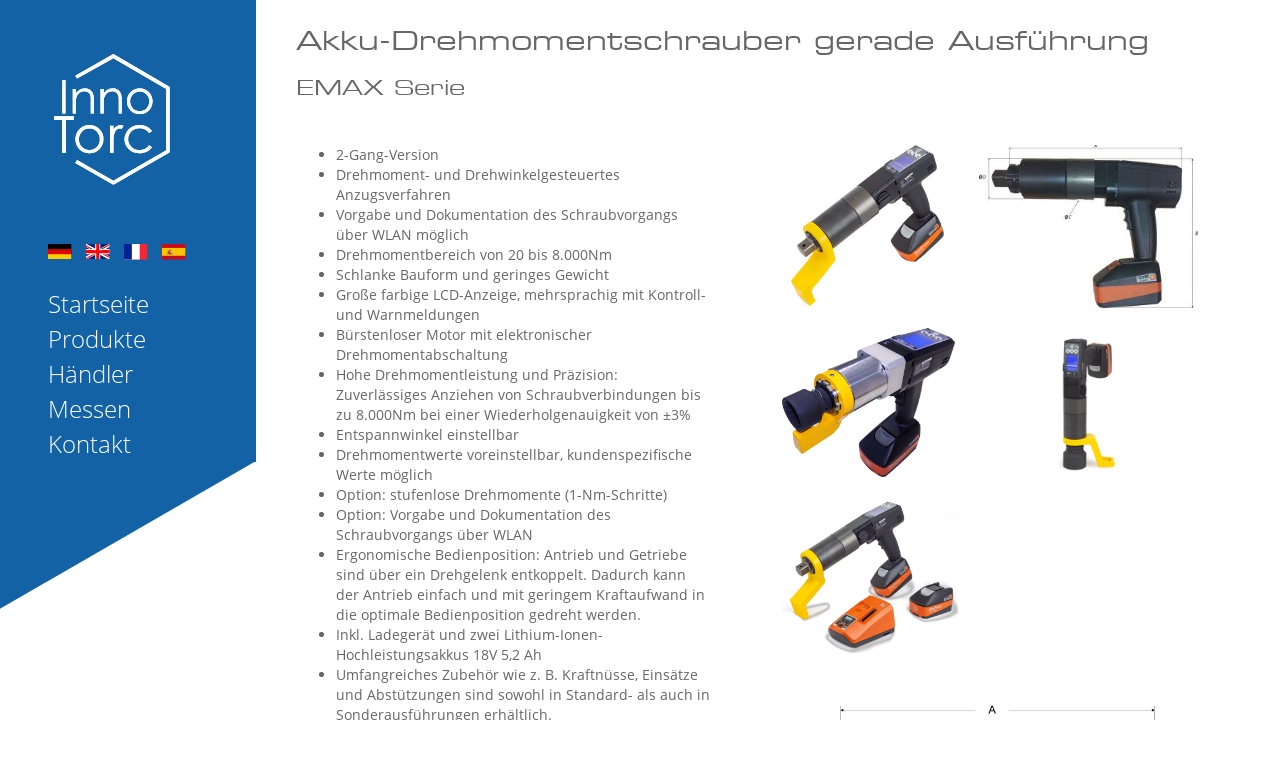

--- FILE ---
content_type: text/html; charset=utf-8
request_url: https://www.innotorc.de/produkte/emax/23
body_size: 3666
content:


<!DOCTYPE html>
<html lang="de-DE">
	<head>
		<meta http-equiv="Content-Type" content="text/html; charset=utf-8"/>
		<title>INNOTORC GmbH | EMAX</title>
		<link rel="canonical" href="https://www.innotorc.de/detail" />
		<meta name="viewport" content="width=device-width, initial-scale=1.0, maximum-scale=1.0, minimum-scale=1.0, user-scalable=no" />
		<base href="https://www.innotorc.de/" />
 

		<link rel="stylesheet" type="text/css" href="https://www.innotorc.de/tmp/cache/stylesheet_combined_ab150b6e1520ee5f65741af88a5e309f.css" />

		<link rel="apple-touch-icon" sizes="57x57" href="/images/icons/apple-touch-icon-57x57.png">
		<link rel="apple-touch-icon" sizes="60x60" href="/images/icons/apple-touch-icon-60x60.png">
		<link rel="apple-touch-icon" sizes="72x72" href="/images/icons/apple-touch-icon-72x72.png">
		<link rel="apple-touch-icon" sizes="76x76" href="/images/icons/apple-touch-icon-76x76.png">
		<link rel="apple-touch-icon" sizes="114x114" href="/images/icons/apple-touch-icon-114x114.png">
		<link rel="apple-touch-icon" sizes="120x120" href="/images/icons/apple-touch-icon-120x120.png">
		<link rel="apple-touch-icon" sizes="144x144" href="/images/icons/apple-touch-icon-144x144.png">
		<link rel="apple-touch-icon" sizes="152x152" href="/images/icons/apple-touch-icon-152x152.png">
		<link rel="apple-touch-icon" sizes="180x180" href="/images/icons/apple-touch-icon-180x180.png">
		<link rel="icon" type="image/png" href="/images/icons/favicon-32x32.png" sizes="32x32">
		<link rel="icon" type="image/png" href="/images/icons/android-icon-192x192.png" sizes="192x192">
		<link rel="icon" type="image/png" href="/images/icons/favicon-96x96.png" sizes="96x96">
		<link rel="icon" type="image/png" href="/images/icons/favicon-16x16.png" sizes="16x16">
		<meta name="msapplication-TileColor" content="#da532c">
		<meta name="msapplication-TileImage" content="/icons/mstile-144x144.png">
		<meta name="theme-color" content="#ffffff">
		<script>document.cookie='resolution='+Math.max(screen.width,screen.height)+'; path=/';</script>
		<script src="/javascript/jquery-1.12.4.min.js"></script>
		<script type="text/javascript" src="/javascript/jquery.justifiedGallery.min.js"></script>
		<!--[if lt IE 9]><script type="text/javascript" src="/javascript/html5.js"></script><script type="text/javascript" src="/javascript/respond.js"></script><![endif]-->
	<!-- Gallery/lightfluid -->
	<link rel="stylesheet" href="https://www.innotorc.de/modules/Gallery/templates/css/lightfluid.css" type="text/css" media="screen" />
	</head>	<body id="detail">
		<script>document.body.className += ' fade-out';</script>
		<div id="container">
			<div id="headersection">
				<div id="header">
					<div id="logo"><a href="/"><img src="/images/logo.svg" alt="Logo"></a></div>
					<div id="language">
<div class="german"><a href="https://www.innotorc.de/produkte/emax/23?page=produkte%2Femax%2F23&lang=de"><img src="/uploads/images/flags/germany.svg" alt="German Flag" /></a></div>
<div class="english"><a href="https://www.innotorc.de/produkte/emax/23?page=produkte%2Femax%2F23&lang=en"><img src="/uploads/images/flags/uk.svg" alt="UK Flag" /></a></div>
<div class="france"><a href="https://www.innotorc.de/produkte/emax/23?page=produkte%2Femax%2F23&lang=fr"><img src="/uploads/images/flags/france.svg" alt="France Flag" /></a></div>
<div class="spain"><a href="https://www.innotorc.de/produkte/emax/23?page=produkte%2Femax%2F23&lang=es"><img src="/uploads/images/flags/spain.svg" alt="Espania Flag" /></a></div>
<!--<div class="russia"><a href="https://innotorc-russia.ru" name="external" onclick="return confirmExit(this.name)"><img src="/uploads/images/flags/russia.svg" alt="Russia Flag" /></a></div>-->
<div class="clear"></div>
</div>

					<div id="menuicons"><label for="tm" id="menuicon"><i class="fas fa-bars"></i></label><a href="/kontakt" id="mailicon"><i class="fas fa-envelope"></i></a><a href="tel:+4984131964725" id="callicon"><i class="fas fa-mobile-alt"></i></a><div class="clear"></div></div><div class="handyclear"></div><input type="checkbox" id="tm"><ul class="main-menu">

<li><a href="https://www.innotorc.de/startseite"> Startseite</a>
</li><li><a href="https://www.innotorc.de/produkte"> Produkte</a>
</li><li><a href="https://www.innotorc.de/haendler"> Händler</a>
</li><li><a href="https://www.innotorc.de/messen"> Messen</a>
</li><li><a href="https://www.innotorc.de/kontakt"> Kontakt</a></li></ul><div class="clear"></div>

				</div>
				<div id="bottomskew"></div>
			</div>
				<div id="contentsection">
	<div class="wrapper">
		<div id="content">
			<div class="headline col6">
				
					<h1>Akku-Drehmomentschrauber gerade Ausführung</h1>					<h2>EMAX Serie </h2>				
			</div>
			
			<div class="outer col3">
				<div class="inner">
					<ul>
<li>2-Gang-Version</li>
<li>Drehmoment- und Drehwinkelgesteuertes Anzugsverfahren</li>
<li>Vorgabe und Dokumentation des Schraubvorgangs über WLAN möglich</li>
<li>Drehmomentbereich von 20 bis 8.000Nm</li>
<li>Schlanke Bauform und geringes Gewicht</li>
<li>Große farbige LCD-Anzeige, mehrsprachig mit Kontroll- und Warnmeldungen</li>
<li>Bürstenloser Motor mit elektronischer Drehmomentabschaltung</li>
<li>Hohe Drehmomentleistung und Präzision: Zuverlässiges Anziehen von Schraubverbindungen bis zu 8.000Nm bei einer Wiederholgenauigkeit von ±3%</li>
<li>Entspannwinkel einstellbar</li>
<li>Drehmomentwerte voreinstellbar, kundenspezifische Werte möglich</li>
<li>Option: stufenlose Drehmomente (1-Nm-Schritte)</li>
<li>Option: Vorgabe und Dokumentation des Schraubvorgangs über WLAN</li>
<li>Ergonomische Bedienposition: Antrieb und Getriebe sind über ein Drehgelenk
entkoppelt. Dadurch kann der Antrieb einfach und mit geringem Kraftaufwand in die optimale Bedienposition gedreht werden.</li>
<li>Inkl. Ladegerät und zwei Lithium-Ionen-Hochleistungsakkus 18V 5,2 Ah</li>
<li>Umfangreiches Zubehör wie z. B. Kraftnüsse, Einsätze und Abstützungen sind sowohl in Standard- als auch in Sonderausführungen erhältlich.</li>
<li>Weitere Typen auf Anfrage lieferbar.</li>
</ul>					<a href="javascript:history.back()" class="btn">zurück</a>
					<a href="/uploads/files/Flyer_EMAX_D_GB_03-2025_WEB.pdf" class="btn" download>PDF Download</a>					<div class="clear"></div>
				</div>
			</div>
			
			<div class="outer col3">
				<div class="inner">
					<div class="section"><div id="gallery">
<div class="img" data-src="uploads/images/Gallery/emax/DSC_4899_02.png">
   <img class="img-responsive" src="uploads/images/GalleryThumbs/669-12.png"  />
</div>
<div class="img" data-src="uploads/images/Gallery/emax/EMAX-S 1-Gear Bemassung.jpg">
   <img class="img-responsive" src="uploads/images/GalleryThumbs/687-12.jpg"  />
</div>
<div class="img" data-src="uploads/images/Gallery/emax/EMAX-S 2024-11-05.png">
   <img class="img-responsive" src="uploads/images/GalleryThumbs/692-12.png"  />
</div>
<div class="img" data-src="uploads/images/Gallery/emax/DSC_4892.png">
   <img class="img-responsive" src="uploads/images/GalleryThumbs/648-12.png"  />
</div>
<div class="img" data-src="uploads/images/Gallery/emax/DSC_4896_01.png">
   <img class="img-responsive" src="uploads/images/GalleryThumbs/650-12.png"  />
</div>
</div></div>					<img src="/uploads/images/Gallery/emax/emax_tech.png">				</div>
			</div>
			
			<div class="outer col6">
				<div class="inner">
				<div class="headline2">Technische Daten Serie EMAX</div>
			<div class="table section emax">
				<div class="th desktop">
					<div class="fir tc"><span>Typ</span></div>
					<div class="sec tc"><span>Abtriebsvierkant</span></div>
					<div class="thi tc"><span>Min. Drehmoment (Nm)</span></div>
					<div class="fou tc"><span>Max. Drehmoment (Nm)</span></div>
					<div class="fif tc"><span>Baulänge A (mm)</span></div>
					<div class="six tc"><span>Bauhöhe B (mm)</span></div>
					<div class="sev tc"><span>Durchmesser C (mm)</span></div>
					<div class="eig tc"><span>Durchmesser D (mm)</span></div>
					<div class="nin tc"><span>Gewicht (kg)</span></div>
					<div class="ten tc"><span>Leerlaufdrehzahl Gang1 (U/min)</span></div>
					<div class="ele tc"><span>Leerlaufdrehzahl Gang2 (U/min)</span></div>
					<div class="clear"></div>
				</div>
												<div class="th handy section">
					<div class="fir tc"><span>Typ</span></div>
					<div class="sec tc"><span>Abtriebsvierkant</span></div>
					<div class="thi tc"><span>Min. Drehmoment (Nm)</span></div>
					<div class="fou tc"><span>Max. Drehmoment (Nm)</span></div>
					<div class="fif tc"><span>Baulänge A (mm)</span></div>
					<div class="six tc"><span>Bauhöhe B (mm)</span></div>
					<div class="sev tc"><span>Durchmesser C (mm)</span></div>
					<div class="eig tc"><span>Durchmesser D (mm)</span></div>
					<div class="nin tc"><span>Gewicht (kg)</span></div>
					<div class="ten tc"><span>Leerlaufdrehzahl Gang1 (U/min)</span></div>
					<div class="ele tc"><span>Leerlaufdrehzahl Gang2 (U/min)</span></div>
					<div class="clear"></div>
				</div>
				<div class="tr">
					<div class="fir tc">EMAX 40</div>
					<div class="sec tc">¾"</div>
					<div class="thi tc">20</div>
					<div class="fou tc">450</div>
					<div class="fif tc">300</div>
					<div class="six tc">270</div>
					<div class="sev tc">78</div>
					<div class="eig tc">77</div>
					<div class="nin tc">4,9</div>
					<div class="ten tc">18,0</div>
					<div class="ele tc">54,0</div>
					<div class="clear"></div>
				</div>
				<div class="handy"><div class="clear"></div></div>
								<div class="th handy section">
					<div class="fir tc"><span>Typ</span></div>
					<div class="sec tc"><span>Abtriebsvierkant</span></div>
					<div class="thi tc"><span>Min. Drehmoment (Nm)</span></div>
					<div class="fou tc"><span>Max. Drehmoment (Nm)</span></div>
					<div class="fif tc"><span>Baulänge A (mm)</span></div>
					<div class="six tc"><span>Bauhöhe B (mm)</span></div>
					<div class="sev tc"><span>Durchmesser C (mm)</span></div>
					<div class="eig tc"><span>Durchmesser D (mm)</span></div>
					<div class="nin tc"><span>Gewicht (kg)</span></div>
					<div class="ten tc"><span>Leerlaufdrehzahl Gang1 (U/min)</span></div>
					<div class="ele tc"><span>Leerlaufdrehzahl Gang2 (U/min)</span></div>
					<div class="clear"></div>
				</div>
				<div class="tr">
					<div class="fir tc">EMAX 60</div>
					<div class="sec tc">¾"</div>
					<div class="thi tc">40</div>
					<div class="fou tc">600</div>
					<div class="fif tc">300</div>
					<div class="six tc">270</div>
					<div class="sev tc">78</div>
					<div class="eig tc">77</div>
					<div class="nin tc">4,9</div>
					<div class="ten tc">13,5</div>
					<div class="ele tc">40,5</div>
					<div class="clear"></div>
				</div>
				<div class="handy"><div class="clear"></div></div>
								<div class="th handy section">
					<div class="fir tc"><span>Typ</span></div>
					<div class="sec tc"><span>Abtriebsvierkant</span></div>
					<div class="thi tc"><span>Min. Drehmoment (Nm)</span></div>
					<div class="fou tc"><span>Max. Drehmoment (Nm)</span></div>
					<div class="fif tc"><span>Baulänge A (mm)</span></div>
					<div class="six tc"><span>Bauhöhe B (mm)</span></div>
					<div class="sev tc"><span>Durchmesser C (mm)</span></div>
					<div class="eig tc"><span>Durchmesser D (mm)</span></div>
					<div class="nin tc"><span>Gewicht (kg)</span></div>
					<div class="ten tc"><span>Leerlaufdrehzahl Gang1 (U/min)</span></div>
					<div class="ele tc"><span>Leerlaufdrehzahl Gang2 (U/min)</span></div>
					<div class="clear"></div>
				</div>
				<div class="tr">
					<div class="fir tc">EMAX 80</div>
					<div class="sec tc">¾"</div>
					<div class="thi tc">50</div>
					<div class="fou tc">800</div>
					<div class="fif tc">300</div>
					<div class="six tc">270</div>
					<div class="sev tc">78</div>
					<div class="eig tc">77</div>
					<div class="nin tc">5,2</div>
					<div class="ten tc">9,0</div>
					<div class="ele tc">27,0</div>
					<div class="clear"></div>
				</div>
				<div class="handy"><div class="clear"></div></div>
								<div class="th handy section">
					<div class="fir tc"><span>Typ</span></div>
					<div class="sec tc"><span>Abtriebsvierkant</span></div>
					<div class="thi tc"><span>Min. Drehmoment (Nm)</span></div>
					<div class="fou tc"><span>Max. Drehmoment (Nm)</span></div>
					<div class="fif tc"><span>Baulänge A (mm)</span></div>
					<div class="six tc"><span>Bauhöhe B (mm)</span></div>
					<div class="sev tc"><span>Durchmesser C (mm)</span></div>
					<div class="eig tc"><span>Durchmesser D (mm)</span></div>
					<div class="nin tc"><span>Gewicht (kg)</span></div>
					<div class="ten tc"><span>Leerlaufdrehzahl Gang1 (U/min)</span></div>
					<div class="ele tc"><span>Leerlaufdrehzahl Gang2 (U/min)</span></div>
					<div class="clear"></div>
				</div>
				<div class="tr">
					<div class="fir tc">EMAX 150</div>
					<div class="sec tc">1" (¾")</div>
					<div class="thi tc">100</div>
					<div class="fou tc">1500</div>
					<div class="fif tc">345</div>
					<div class="six tc">270</div>
					<div class="sev tc">78</div>
					<div class="eig tc">77</div>
					<div class="nin tc">6,1</div>
					<div class="ten tc">5,0</div>
					<div class="ele tc">15,0</div>
					<div class="clear"></div>
				</div>
				<div class="handy"><div class="clear"></div></div>
								<div class="th handy section">
					<div class="fir tc"><span>Typ</span></div>
					<div class="sec tc"><span>Abtriebsvierkant</span></div>
					<div class="thi tc"><span>Min. Drehmoment (Nm)</span></div>
					<div class="fou tc"><span>Max. Drehmoment (Nm)</span></div>
					<div class="fif tc"><span>Baulänge A (mm)</span></div>
					<div class="six tc"><span>Bauhöhe B (mm)</span></div>
					<div class="sev tc"><span>Durchmesser C (mm)</span></div>
					<div class="eig tc"><span>Durchmesser D (mm)</span></div>
					<div class="nin tc"><span>Gewicht (kg)</span></div>
					<div class="ten tc"><span>Leerlaufdrehzahl Gang1 (U/min)</span></div>
					<div class="ele tc"><span>Leerlaufdrehzahl Gang2 (U/min)</span></div>
					<div class="clear"></div>
				</div>
				<div class="tr">
					<div class="fir tc">EMAX 200</div>
					<div class="sec tc">1"</div>
					<div class="thi tc">150</div>
					<div class="fou tc">2000</div>
					<div class="fif tc">345</div>
					<div class="six tc">270</div>
					<div class="sev tc">78</div>
					<div class="eig tc">77</div>
					<div class="nin tc">6,2</div>
					<div class="ten tc">3,8</div>
					<div class="ele tc">11,4</div>
					<div class="clear"></div>
				</div>
				<div class="handy"><div class="clear"></div></div>
								<div class="th handy section">
					<div class="fir tc"><span>Typ</span></div>
					<div class="sec tc"><span>Abtriebsvierkant</span></div>
					<div class="thi tc"><span>Min. Drehmoment (Nm)</span></div>
					<div class="fou tc"><span>Max. Drehmoment (Nm)</span></div>
					<div class="fif tc"><span>Baulänge A (mm)</span></div>
					<div class="six tc"><span>Bauhöhe B (mm)</span></div>
					<div class="sev tc"><span>Durchmesser C (mm)</span></div>
					<div class="eig tc"><span>Durchmesser D (mm)</span></div>
					<div class="nin tc"><span>Gewicht (kg)</span></div>
					<div class="ten tc"><span>Leerlaufdrehzahl Gang1 (U/min)</span></div>
					<div class="ele tc"><span>Leerlaufdrehzahl Gang2 (U/min)</span></div>
					<div class="clear"></div>
				</div>
				<div class="tr">
					<div class="fir tc">EMAX 300</div>
					<div class="sec tc">1" </div>
					<div class="thi tc">200</div>
					<div class="fou tc">3000</div>
					<div class="fif tc">345</div>
					<div class="six tc">270</div>
					<div class="sev tc">78</div>
					<div class="eig tc">77</div>
					<div class="nin tc">6,2</div>
					<div class="ten tc">2,5</div>
					<div class="ele tc">7,5</div>
					<div class="clear"></div>
				</div>
				<div class="handy"><div class="clear"></div></div>
								<div class="th handy section">
					<div class="fir tc"><span>Typ</span></div>
					<div class="sec tc"><span>Abtriebsvierkant</span></div>
					<div class="thi tc"><span>Min. Drehmoment (Nm)</span></div>
					<div class="fou tc"><span>Max. Drehmoment (Nm)</span></div>
					<div class="fif tc"><span>Baulänge A (mm)</span></div>
					<div class="six tc"><span>Bauhöhe B (mm)</span></div>
					<div class="sev tc"><span>Durchmesser C (mm)</span></div>
					<div class="eig tc"><span>Durchmesser D (mm)</span></div>
					<div class="nin tc"><span>Gewicht (kg)</span></div>
					<div class="ten tc"><span>Leerlaufdrehzahl Gang1 (U/min)</span></div>
					<div class="ele tc"><span>Leerlaufdrehzahl Gang2 (U/min)</span></div>
					<div class="clear"></div>
				</div>
				<div class="tr">
					<div class="fir tc">EMAX 420</div>
					<div class="sec tc">1"</div>
					<div class="thi tc">300</div>
					<div class="fou tc">4200</div>
					<div class="fif tc">380</div>
					<div class="six tc">270</div>
					<div class="sev tc">78</div>
					<div class="eig tc">90</div>
					<div class="nin tc">8,2</div>
					<div class="ten tc">1,5</div>
					<div class="ele tc">4,5</div>
					<div class="clear"></div>
				</div>
				<div class="handy"><div class="clear"></div></div>
								<div class="th handy section">
					<div class="fir tc"><span>Typ</span></div>
					<div class="sec tc"><span>Abtriebsvierkant</span></div>
					<div class="thi tc"><span>Min. Drehmoment (Nm)</span></div>
					<div class="fou tc"><span>Max. Drehmoment (Nm)</span></div>
					<div class="fif tc"><span>Baulänge A (mm)</span></div>
					<div class="six tc"><span>Bauhöhe B (mm)</span></div>
					<div class="sev tc"><span>Durchmesser C (mm)</span></div>
					<div class="eig tc"><span>Durchmesser D (mm)</span></div>
					<div class="nin tc"><span>Gewicht (kg)</span></div>
					<div class="ten tc"><span>Leerlaufdrehzahl Gang1 (U/min)</span></div>
					<div class="ele tc"><span>Leerlaufdrehzahl Gang2 (U/min)</span></div>
					<div class="clear"></div>
				</div>
				<div class="tr">
					<div class="fir tc">EMAX 450</div>
					<div class="sec tc">1½"</div>
					<div class="thi tc">300</div>
					<div class="fou tc">4500</div>
					<div class="fif tc">405</div>
					<div class="six tc">270</div>
					<div class="sev tc">78</div>
					<div class="eig tc">90</div>
					<div class="nin tc">8,9</div>
					<div class="ten tc">1,5</div>
					<div class="ele tc">4,5</div>
					<div class="clear"></div>
				</div>
				<div class="handy"><div class="clear"></div></div>
								<div class="th handy section">
					<div class="fir tc"><span>Typ</span></div>
					<div class="sec tc"><span>Abtriebsvierkant</span></div>
					<div class="thi tc"><span>Min. Drehmoment (Nm)</span></div>
					<div class="fou tc"><span>Max. Drehmoment (Nm)</span></div>
					<div class="fif tc"><span>Baulänge A (mm)</span></div>
					<div class="six tc"><span>Bauhöhe B (mm)</span></div>
					<div class="sev tc"><span>Durchmesser C (mm)</span></div>
					<div class="eig tc"><span>Durchmesser D (mm)</span></div>
					<div class="nin tc"><span>Gewicht (kg)</span></div>
					<div class="ten tc"><span>Leerlaufdrehzahl Gang1 (U/min)</span></div>
					<div class="ele tc"><span>Leerlaufdrehzahl Gang2 (U/min)</span></div>
					<div class="clear"></div>
				</div>
				<div class="tr">
					<div class="fir tc">EMAX 500</div>
					<div class="sec tc">1½"</div>
					<div class="thi tc">350</div>
					<div class="fou tc">5400</div>
					<div class="fif tc">405</div>
					<div class="six tc">270</div>
					<div class="sev tc">78</div>
					<div class="eig tc">90</div>
					<div class="nin tc">8,9</div>
					<div class="ten tc">1,2</div>
					<div class="ele tc">3,6</div>
					<div class="clear"></div>
				</div>
				<div class="handy"><div class="clear"></div></div>
								<div class="th handy section">
					<div class="fir tc"><span>Typ</span></div>
					<div class="sec tc"><span>Abtriebsvierkant</span></div>
					<div class="thi tc"><span>Min. Drehmoment (Nm)</span></div>
					<div class="fou tc"><span>Max. Drehmoment (Nm)</span></div>
					<div class="fif tc"><span>Baulänge A (mm)</span></div>
					<div class="six tc"><span>Bauhöhe B (mm)</span></div>
					<div class="sev tc"><span>Durchmesser C (mm)</span></div>
					<div class="eig tc"><span>Durchmesser D (mm)</span></div>
					<div class="nin tc"><span>Gewicht (kg)</span></div>
					<div class="ten tc"><span>Leerlaufdrehzahl Gang1 (U/min)</span></div>
					<div class="ele tc"><span>Leerlaufdrehzahl Gang2 (U/min)</span></div>
					<div class="clear"></div>
				</div>
				<div class="tr">
					<div class="fir tc">EMAX 600</div>
					<div class="sec tc">1½"</div>
					<div class="thi tc">400</div>
					<div class="fou tc">6000</div>
					<div class="fif tc">420</div>
					<div class="six tc">270</div>
					<div class="sev tc">78</div>
					<div class="eig tc">102</div>
					<div class="nin tc">11,0</div>
					<div class="ten tc">1,0</div>
					<div class="ele tc">3,0</div>
					<div class="clear"></div>
				</div>
				<div class="handy"><div class="clear"></div></div>
								<div class="th handy section">
					<div class="fir tc"><span>Typ</span></div>
					<div class="sec tc"><span>Abtriebsvierkant</span></div>
					<div class="thi tc"><span>Min. Drehmoment (Nm)</span></div>
					<div class="fou tc"><span>Max. Drehmoment (Nm)</span></div>
					<div class="fif tc"><span>Baulänge A (mm)</span></div>
					<div class="six tc"><span>Bauhöhe B (mm)</span></div>
					<div class="sev tc"><span>Durchmesser C (mm)</span></div>
					<div class="eig tc"><span>Durchmesser D (mm)</span></div>
					<div class="nin tc"><span>Gewicht (kg)</span></div>
					<div class="ten tc"><span>Leerlaufdrehzahl Gang1 (U/min)</span></div>
					<div class="ele tc"><span>Leerlaufdrehzahl Gang2 (U/min)</span></div>
					<div class="clear"></div>
				</div>
				<div class="tr">
					<div class="fir tc">EMAX 750</div>
					<div class="sec tc">1½"</div>
					<div class="thi tc">600</div>
					<div class="fou tc">8000</div>
					<div class="fif tc">420</div>
					<div class="six tc">270</div>
					<div class="sev tc">78</div>
					<div class="eig tc">102</div>
					<div class="nin tc">11,0</div>
					<div class="ten tc">0,8</div>
					<div class="ele tc">2,4</div>
					<div class="clear"></div>
				</div>
				<div class="handy"><div class="clear"></div></div>
												<div class="clear"></div>
			</div>
			<a href="javascript:history.back()" class="btn back-link lef">zurück</a>
			<div class="clear"></div>					<div class="clear"></div>
				</div>
			</div>
			
		</div>
		
	</div>
</div>
			<div id="minheight"></div>
			<div id="back-top"><a href="#top" title="Nach Oben scrollen!"><span><i class="fas fa-arrow-up"></i></span></a></div>
		</div>
		<div id="footersection">
	
		<div id="footer">
			
				<div id="footerleft">&copy;2026&nbsp;InnoTorc GmbH&nbsp;|&nbsp;Drehmomentschrauber</div>
				
				
				<div id="footerright">
					<div id="footerrightright"><a href="/impressum">Impressum</a></div>
					<div id="footerrightmiddle"><a href="/kontakt"></a></div>
					<div id="footerrightleft"><a href="/datenschutz">Datenschutz</a></div>
					<div id="footerskew">&nbsp;</div>
					<div class="clear"></div>
				</div>
				
				<div class="clear"></div>
			
		</div>
	
</div>
		
		<script>$(function() {$('body').removeClass('fade-out');});</script>
		<script src="/javascript/autoheight.js"></script>
		<script src="/javascript/ios-orientationchange-fix.js"></script>
		<script src="/javascript/backtotop.js"></script>
		<script>
			function aktion2() {
				if ( $(window).width() < 1000) {      
					$("#gallery").justifiedGallery({
						refreshSensitivity: 0,
						margins: 20,
						border: 0,
						rowHeight : 100,
						gutter: 20,
						maxRowHeight: false,
						lastRow : 'nojustify',
						captions: true
						});
					} 
				else {
					$("#gallery").justifiedGallery({
						refreshSensitivity: 0,
						margins: 20,
						border: 0,
						gutter: 30,
						rowHeight : 150,
						maxRowHeight: false,
						lastRow : 'nojustify',
						captions: true
						});
					}
				}
			$(document).ready(aktion2);
			$(window).resize(aktion2);
		</script>
		<script>
			$(function () {
				$('a[name="external"]').click(function () {
					 if (!confirm("Go to external site?")) {
						event.preventDefault();
					 }
				 });
			});
		</script>
		
	<!-- Gallery/lightfluid -->
	<script type="text/javascript">
$(document).ready(function(){
$('#gallery').lightGallery({
selector: '.img',
showThumbByDefault: false,
share: false,
facebook: false,
twitter: false,
googlePlus: false,
pinterest: false})
});
</script>
<script src="/javascript/picturefill.min.js"></script>
<script src="/javascript/lightgallery-all.min.js"></script>
<script src="/javascript/jquery.mousewheel.min.js"></script>
	</body>
</html>

--- FILE ---
content_type: text/css
request_url: https://www.innotorc.de/tmp/cache/stylesheet_combined_ab150b6e1520ee5f65741af88a5e309f.css
body_size: 6920
content:
/* -------------------------------------DEFAULT----------------------------------------------- */
*{
	outline: none;
	}
	

	
html{
	overflow-y: scroll;
	box-sizing: border-box;
	-webkit-box-sizing: border-box;
	-moz-box-sizing: border-box;
	*behavior:url(/javascript/boxsizing.htc);
	background-color:rgba(255,255,255,0.7);
	}
	
img{
	border: none;
	width: 100%;
	height: auto;
	}



body {
	width :100%;
	height: 100%;
	margin: 0px;
	padding: 0px;
	font-family: 'Open Sans', sans-serif;
	font-size: 80%;
	line-height: 1.5;
	color: #666666;
	transition: all 0.5s ease;
	}
	
body {
    opacity: 1;
    transition: 0.5s opacity;
	}

body.fade-out {
    opacity: 0;
    transition: none;
	}
	
p{
	font-weight: 600; 
	-webkit-font-variant-ligatures: no-common-ligatures;
	font-variant-ligatures: no-common-ligatures;
	-moz-hyphens: auto;
	-o-hyphens: auto;
	-webkit-hyphens: auto;
	-ms-hyphens: auto;
	hyphens: auto;
	}

p,
ul,
.section,
.btn{
	display: block;
	margin: 0px 0px 3em 0px;
	}
	
#content li{
	margin: 0px 0px 0em 0px;
	}

h1,h2,h3,h4,.headline1,.headline2,.headline3,.headline4{
	padding: 0px;
	margin: 0px;
	display: block;
	color: #666666;
	font-weight: normal;
	}

h1{
	font-size: 1.953em;
	font-family: Eurostile LT W05 Extend5329521;
	}
	

	
h2,.headline2{
	font-size: 1.563em;
	margin: 0px 0px 1em 0px;
	font-family: Eurostile LT W04 Extend1459108;
	}


	
h3,.headline3 {
	font-size: 1.25em;
	margin: 0px 0px 1em 0px;
	font-family: 'Open Sans', sans-serif;
	}
	
h4,.headline4 {
	font-size: 1em;
	margin: 0px 0px 1em 0px;
	font-family: 'Open Sans', sans-serif;
	}

#produkte h2{
	font-size: 0.9em;
	margin: 0px 0px 1em 0px;
	font-family: 'Open Sans', sans-serif;
	}

#produkte h3{
	font-size: 1.563em;
	margin: 0px 0px 1em 0px;
	font-family: Eurostile LT W04 Extend1459108;
	}

.headline{
	padding: 20px 0px 0px 20px;
	}	

.handwriten{
	font-family: 'Allura';
	font-size: 3em;
	}

a{
	color: rgba(19,98,165,1);
	font-weight: 500;
	text-decoration: underline;
	}
	
a:hover{
	color: rgba(19,98,165,1);
	text-decoration: none;
	transition: all 0.5s ease;
	}
	
a.boxlink h2{
	color: #ffffff !important;
	text-shadow: 0 0 0.1em #000000, 0 0 0.2em #000000, 0 0 0.3em #000000;
	}
	
a.boxlink h2{
	color: #ffffff !important;
	text-shadow: 0 0 0.1em #000000, 0 0 0.2em #000000, 0 0 0.3em #000000;
	}
	
a.back-link{
	font-weight: 700;
	display: block;
	}
	
#content .left a,
#content .left a:hover{
	color: #666666;
	}
	
p a{
	font-weight: 700;
	text-decoration:underline;
	white-space: nowrap;
	}
	
p a:hover{
	text-decoration:none;
	white-space: nowrap;
	}
	
.handyclear,
.clear {
	clear: both;
	height: 0px;
	}

.lef {
	float: left;
	}

.rig {
	float: right;
	}
	
.white{
	color: #ffffff !important;
	text-shadow: 0px 0px 5px rgba(0, 0, 0, 0.6);
	}
	
span{
	white-space: nowrap;
	}
	

.tab1{
	font-size: 0.8em;
	margin: 0px 0px 0.1em 0px ;
	}
	
.tab2{
	margin: 0px 0px 1em 0px ;
	}

.desktop,
.tablet{
	display: none;
	}

.handy{
	display: block;
	}		
	
/*----------------------------------MAIN----------------------------------------------*/

#headersection,
#contentsection,
#footersection{
	width: 100%;
	}
	
#headersection{
	background-color:rgba(19,98,165,1);
	z-index: 1001;
	}

#header{
	padding: 20px 7.5% 10px 20px;
	}	

#logo{
	width: 10%;
	float: left;
	}
	
#footersection{
	font-family: 'Open Sans', sans-serif;
	font-size: 1em;
	background-color:rgba(19,98,165,1);
	}	
	
#footer{
	padding: 20px 7.5% 0px 20px; 
	}

#footersection,	
#footersection a{
	text-decoration: none;
	color: #ffffff;
	}
	
#footersection a:hover{
	text-decoration: none;
	color: #ffffff;
	}
	
#footerleft{
	margin: 0px 0px 1em 0px;
	}
	

	
/*-----------------------------------LANGUAGE-------------------------------------*/

#language{
	position: fixed;
	top: 10em;
	right: 0%;
	z-index: 50;
	}
	
#startseite #language{
	top: 22em;
	}
	
.german,
.english,
.france,
.spain,
.russia{
	width: 3em;
	line-height: 0px;
	display: block;
	margin: 0px 0px 1em 0px;
	}
	
/*-------------------------------------------MENU---------------------------------------------------------*/

#menuicons{
	float: right;
	}

#menuicon,	
#callicon,
#mailicon{
	float: right;
	}
	
#menuicon i,	
#callicon i,
#mailicon i{
	margin: 0.5em;
    font-size: 1.7em;
    line-height: 1.7em;
    width: 1.7em;
    color: #ffffff;
    display: block;
    text-align: center;
	}
	
#mailicon{
	border-left: 0px #ffffff solid;
	border-right: 0px #ffffff solid;
	}
	
#menu{
	background-color: #ffffff;
	-webkit-box-shadow: 5px 5px 5px 0px rgba(0,0,0,0.14);
	-moz-box-shadow: 5px 5px 5px 0px rgba(0,0,0,0.14);
	box-shadow: 5px 5px 5px 0px rgba(0,0,0,0.14);
	}

	
ul.main-menu,
ul.main-menu li,
.submenu{
	position: relative;
	margin: 0;
	padding: 0;
	list-style: none;
	}

ul.main-menu,
#tm {
	display: none;
	}

#tm:checked + ul.main-menu {
	display: block;
	}

ul.main-menu input[type="checkbox"], 
ul.main-menu span.drop-icon {
	display: none;
	}

ul.main-menu li{
	margin: 0px;
	border-bottom: 1px solid rgba(153, 153, 153, 1);
	}
	
ul.main-menu li ul li{
	border-bottom: none;
	}

#menuicons a,
ul.main-menu li,  
ul.main-menu a {
	display: block;
	color: #ffffff;
	text-decoration: none !important;
	}

ul.main-menu a {
	font-family: 'Open Sans', sans-serif;
	text-align: center;
	font-size: 1.5em;
	font-weight: 700;
	padding: 0.5em 1em 0.6em 1em;
	}

ul.main-menu a:hover {
	color: #ffffff;
	transition: all 0.5s ease-in-out;
	-webkit-transition: all 0.5s ease-in-out;
	}

ul.main-menu .submenu {
	display: none;
	}

ul.main-menu input[type="checkbox"]:checked + .submenu {
	display: block;
	}

#menuicon .drop-icon, 
ul.main-menu li label.drop-icon {
	font-size: 1.5em;
	padding: 0.5em 1em;
	position: absolute;
	right: 0;
	top: 0;
	cursor: pointer;
	}

ul.main-menu label.drop-icon {
	padding: 0.5em 0.9em 0.5em 0.9em;
	font-size: 1.5em;
	text-align: center;
	/*background-color: rgba(255, 255, 255, .125);*/
	color: rgba(255, 255, 255, 1.0);
	}
	
#menuicon span.drop-icon{
	width: 15%;
	}
	
ul.main-menu input[type="checkbox"] + label.drop-icon:after {
	content:"\25BC"
	}

ul.main-menu input[type="checkbox"]:checked + label.drop-icon:after  {
	content:"\25B2"
	}

ul.main-menu input[type="checkbox"]:checked ~ .submenu {
	display: block;
	}
	
ul.main-menu a.current,
ul.main-menu a.parent{
	color: #ffffff;
	font-weight: 600;
	}

/*---------------------------BUTTON-------------------------------------*/

a.btn,button{
	display: block;
	color: #ffffff;
	font-size: 1em;
	font-weight: 700;
	text-decoration: none !important;
	background-color: rgba(19,98,165,1);
	border: 0px none buttonface;
	padding: 5px 10px 6px 10px;
	transition: all 0.5s ease-in-out;
	-webkit-transition: all 0.5s ease-in-out;
	}

a.btn:hover,button:hover{
	color:#ffffff;
	text-decoration: none;
	text-shadow: 0 0 0.1em #ffffff, 0 0 0.2em #ffffff, 0 0 0.3em #ffffff;
	background-color: rgba(19,98,165,1);
	}
	
/*----------------------------------------MESSE------------------------------------------------------*/

#messen .fir,
#messen .sec{
	margin: 0px 0px 1.5em 0px;
	}


/*----------------------------------------GRID------------------------------------------------------*/

.wrapper{
	padding: 0px 7.5% 0% 0%;
	}

.outer{
	position: relative;
	background-size: cover !important;
	background-position: center !important;
	background-repeat:no-repeat !important;
	}

.hibi{
	min-height: 50vw;
	}
	
.inner{
	padding: 10px 10px 10px 20px;
	}
	
/*----------------------------------------PRODUKTE------------------------------------------------------*/



.shadowbox{
	background: #ffffff;
	-webkit-box-shadow: 0px 0px 10px 0px rgba(230,230,230,1);
	-moz-box-shadow: 0px 0px 10px 0px rgba(230,230,230,1);
	box-shadow: 0px 0px 10px 0px rgba(230,230,230,1);
	height: 100%;
	}

#produkte .outer{
	margin: 10px 10px 20px 10px;
	}
	
#produkte .outer .inner{
	padding: 10px 10px 20px 10px;
	}

#produkte .outer .inner .fir{
	width: 60%;
	float: left;
	}
	
#produkte .outer .inner .sec{
	float: right;
	width: 35%;
	}
	
#produkte .btngroup{
	position: absolute;
	bottom: 10px;
	left: 10px;
	float: left;
	width: 100%;
	}
	
#produkte .btngroup .btn{
	margin: 0px 1em 0em 0em;
	float: left;
	}
	
#detail .btn{
	float: left;
	margin: 0px 1em 0px 0px;
	}

/*-----------------------TABELLE---------------------------------*/

.table{
	font-size: 1em;
	font-size: 2.75vw;
	}

.table .fir{
	font-size: 1.5em;
	margin: 0px 0px 0.5em 0px;
	}
	
.table .th{
	float: left;
	text-align: left;
	margin: 0px 0px 2em 0px;
	}
	
.table .tr{
	float: left;
	text-align: right;
	width: 130px;
	margin: 0px 0px 2em 0px;
	}
	
.table .tr:after{
	clear: both;
	}
	
/*------------------------------------------------*/

.table.emso .th{
	width: 50%;
	}

.table.emso .tr .tc{
	font-size: 1em !important;
	}

.table.emso .th .fir{
	width: 100%;
	}

	
/*------------------------------STIKYFOOTER-------------------------------------------------*/

* {
	margin: 0;
	}

html, body {
	height: 100%;
	}

#container {
	min-height: 100%;
	height: auto !important;
	height: 100%;
	margin: 0px 0px -150px 0px;
	}
	
#contentsection{
	padding-top: 0px;
	}

#footersection, #minheight {
	height: 150px;
	}

#minheight{
	background-color: transparent;
	}
	
/*----------------------------HÄNDLER---------------------------------------------------------------*/

#heandlerliste{
	list-style: none;
	margin: 0px;
	padding: 0px;
	}

	
.itembox{
	width: 100%;
	break-inside: avoid-column;             /* Verhindert unerwünschten Item-Umruch*/
	-webkit-column-break-inside: avoid;		/* Verhindert unerwünschten Item-Umruch*/
	}

button.accordion {
	color: #444;
	cursor: pointer;
	width: 100%;
	border: none;
	border-top: 1px dotted rgba(19,98,165,1);
	text-align: left;
	outline: none;
	padding: 0.5em 0em 0.5em 0em;
	transition: 0.1s;
	-webkit-box-shadow: none;
	-moz-box-shadow: none;
	box-shadow: none;
	background: transparent;
	}
	
button.accordion span{
	width: 2em;
	float: left;
	margin: 0px 1em 0px 0px;
	line-height: 0px;
	}

.active, .accordion:hover {
	color: rgba(19,98,165,1);
	}

.accordion:after {
	content: '\002B';
	color: rgba(19,98,165,1);
	font-weight: bold;
	float: right;
	margin-left: 0.5em;
	}

.active:after {
	content: "\2212";
	}
	
.panel {
	max-height: 0;
	overflow: hidden;
	transition: max-height 0.1s;
	}
	
.panel .itemrow:last-child{
	padding: 0px 0px 20px 0px;
	border: none;
	}

.panel p{
	margin: 0.5em 0px 1.5em 0px;
	}
	
.panelinner {
	padding: 1em 0px 4em 3em;
	}
	
.panel .fir{
	font-family: Eurostile LT W05 Extend5329521;
	margin: 0px 0px 1em 0px;
	}
	
.panel .sec{
	margin: 0px 0px 1em 0px;
	}
	
.panel .fif{
	margin: 1em 0px 0em 0px;
	}

.panelleft{
	width: 75%;
	float: left;
	}
	
.panelright{
	width: 20%;
	float: left;
	}

/*---------------------------------------BACKTOTOP--------------------------------------------*/

#back-top {
	position: fixed;
	bottom: 8em;
	right: 0em;
	z-index: 100;
	}

#back-top a {
	font-size: 1.5em;
	line-height: 1em;
	text-decoration: none;
	color: rgba(255,255,255,1);
	background-color: rgba(19,98,165,1);
	padding: 0.55em 0.6em 0.55em 0.6em;
	display: block;
	-webkit-transition: 1s;
	-moz-transition: 1s;
	transition: 1s;
	}
	
#back-top:active {
	-webkit-box-shadow: none;
	-moz-box-shadow: none;
	box-shadow: none;
	}
	
/*---------------------------------------MAP--------------------------------------------*/	

#map{
	width: 100%;
	height: 45vh;
	}
	
#reloadlink {
	position: absolute;
	width: 0px;
	height: 0px;
	}
	
#reloadlink a{
	text-decoration: none;
	}
	
#reloadlink i {
    position: relative;
    top: 15px;
    left: 10px;
    padding: 10px;
	font-size: 18px;
    background: #ffffff;
    z-index: 1;
    border-radius: 2px;
	color: rgb(102, 102, 102);
	box-shadow: rgb(0 0 0 / 30%) 0px 1px 4px -1px;
	}
	
.fa-globe:before {
    height: 18px;
    width: 18px;
	}
	
#maplist {
	column-count: 3;
	}

#maplist div {
	cursor: pointer;
	}
	


.gm-style div .headline2,	
.gm-style div .headline3{
	font-size: 1em;
	}


.gm-style div p,	
.gm-style div .headline2,
.gm-style div .headline3{
	margin: 0px 0px 0.5em 0px;
	}
	

/*---------------------------------------------LIGHTBOX---------------------------------------------*/

body.lb-disable-scrolling {
	overflow: hidden;
	}
	
.lightboxOverlay {
	position: absolute;
	top: 0;
	left: 0;
	z-index: 9999;
	background-color: black;
	filter: progid:DXImageTransform.Microsoft.Alpha(Opacity=80);
	opacity: 0.8;
	display: none;
	}
	
.lightbox {
	position: absolute;
	left: 0;
	width: 100%;
	z-index: 10000;
	text-align: center;
	line-height: 0;
	font-weight: normal;
	outline: none;
	}
	
.lightbox .lb-image {
	display: block;
	height: auto;
	max-width: inherit;
	max-height: none;
	border-radius: 3px;
	
/* Image border */
border: 4px solid white;
	}
	
.lightbox a img {
	border: none;
	}
	
.lb-outerContainer {
	position: relative;
	*zoom: 1;
	width: 250px;
	height: 250px;
	margin: 0 auto;
	border-radius: 4px;
	/* Background color behind image. This is visible during transitions. */
	background-color: white;
	}
	
.lb-outerContainer:after {
	content: "";
	display: table;
	clear: both;
	}
	
.lb-loader {
	position: absolute;
	top: 43%;
	left: 0;
	height: 25%;
	width: 100%;
	text-align: center;
	line-height: 0;
	}
	
.lb-cancel {
	display: block;
	width: 32px;
	height: 32px;
	margin: 0 auto;
	background: url(/images/loading.gif) no-repeat;
	}
	
.lb-nav {
	position: absolute;
	top: 0;
	left: 0;
	height: 100%;
	width: 100%;
	z-index: 10;
	}
	
.lb-container > .nav {
	left: 0;
	}
	
.lb-nav a {
	outline: none;
	background-image: url('[data-uri]');
	}
	
.lb-prev, .lb-next {
	height: 100%;
	cursor: pointer;
	display: block;
	}
	
.lb-nav a.lb-prev {
	width: 34%;
	left: 0;
	float: left;
	background: url(/images/prev.png) left 48% no-repeat;
	filter: progid:DXImageTransform.Microsoft.Alpha(Opacity=0);
	opacity: 0;
	-webkit-transition: opacity 0.6s;
	-moz-transition: opacity 0.6s;
	-o-transition: opacity 0.6s;
	transition: opacity 0.6s;
	}
	
.lb-nav a.lb-prev:hover {
	filter: progid:DXImageTransform.Microsoft.Alpha(Opacity=100);
	opacity: 1;
	}
	
.lb-nav a.lb-next {
	width: 64%;
	right: 0;
	float: right;
	background: url(/images/next.png) right 48% no-repeat;
	filter: progid:DXImageTransform.Microsoft.Alpha(Opacity=0);
	opacity: 0;
	-webkit-transition: opacity 0.6s;
	-moz-transition: opacity 0.6s;
	-o-transition: opacity 0.6s;
	transition: opacity 0.6s;
	}
	
.lb-nav a.lb-next:hover {
	filter: progid:DXImageTransform.Microsoft.Alpha(Opacity=100);
	opacity: 1;
	}
	
.lb-dataContainer {
	margin: 0 auto;
	padding-top: 5px;
	*zoom: 1;
	width: 100%;
	border-bottom-left-radius: 4px;
	border-bottom-right-radius: 4px;
	}
	
.lb-dataContainer:after {
	content: "";
	display: table;
	clear: both;
	}
	
.lb-data {
	padding: 0 4px;
	color: #ccc;
	}
	
.lb-data .lb-details {
	width: 85%;
	float: left;
	text-align: left;
	line-height: 1.1em;
	}
	
.lb-data .lb-caption {
	font-size: 13px;
	font-weight: bold;
	line-height: 1em;
	}
	
.lb-data .lb-caption a {
	color: #4ae;
	}
	
.lb-data .lb-number {
	display: block;
	clear: left;
	padding-bottom: 1em;
	font-size: 12px;
	color: #999999;
	}
	
.lb-data .lb-close {
	display: block;
	float: right;
	width: 30px;
	height: 30px;
	background: url(/images/close.png) top right no-repeat;
	text-align: right;
	outline: none;
	filter: progid:DXImageTransform.Microsoft.Alpha(Opacity=70);
	opacity: 0.7;
	-webkit-transition: opacity 0.2s;
	-moz-transition: opacity 0.2s;
	-o-transition: opacity 0.2s;
	transition: opacity 0.2s;
	}
	
.lb-data .lb-close:hover {
	cursor: pointer;
	filter: progid:DXImageTransform.Microsoft.Alpha(Opacity=100);
	opacity: 1;
	}

	
@media only screen and (min-width: 650px) {
	

	.tablet{
		display: block;
		}
	
	/*-----------------------------MAIN----------------------------------*/
	
	body{
		font-size: 70%;
		}
		
	h1 {
		margin: 0em 0px 0.5em 0px;
		}
	
	p{font-weight: 400;}	
	
	
	/*#container{
		background-image:url(/images/background.svg);
		background-attachment: fixed;
		background-size: 30%;
		background-position: center 80%;
		background-repeat: no-repeat;
		}*/
		
	#headersection {
		position: fixed;
		top: 0px;
		background-color: rgba(255,255,255,0);
		}
		
	#header{
		position: relative;
		background-color: rgba(19,98,165,1);
		padding: 2em 7.5% 10px 20px;
		margin: 0em;
		}
		
	#footerleft,
	#footerrightleft{
		float: left;
		}
		
	#footerright,
	#footerrightleft,
	#footerrightmiddle,
	#footerrightright{
		float: right;
		}
		
	#footerrightleft,
	#footerrightmiddle{
		margin: 0px 20px 0px 0px;
		}
		
	/*-----------------------------STIKY FOOTER---------------------------------------------*/	
		
	#container{
		margin: 0px 0px -70px 0px;
		}
	
	#footersection, #minheight {
		height: 70px;
		}
		
	
	/*----------------------------------------MESSE------------------------------------------------------*/

	#messen .fir{
		width: 100%;
		}
	
	#messen .sec{
		float: left;
		width: 33%;
		}
	
	#messen .thi{
		float: right;
		width: 63%;
		}
	

					
	/*----------------------------------------GRID------------------------------------------------------*/
		

	#content {
		clear: both;
		display: grid;
		grid-template-columns: 16.66666666666667% 16.66666666666667% 16.66666666666667% 16.66666666666667% 16.66666666666667% 16.66666666666667%;
		}
	
	.col1{
		grid-column: span 1;
		}
		
	.col2{
		grid-column: span 2;
		}
		
	.col3{
		grid-column: span 3;
		}
		
	.col4{
		grid-column: span 4;
		}
		
	.col5{
		grid-column: span 5;
		}
		
	.col6{
		grid-column: span 6;
		}
		
		
	
	@supports not (display: grid){
	
		#content{
			display: flex;
			flex-wrap: wrap;
			}
		
		.col1{
			width: 16.66666666666667%;
			}
			
		.col2{
			width: 33.33333333333333%;
			}
			
		.col3{
			width: 50%;
			}
			
		.col4{
			width: 66.66666666666667%
			}
			
		.col5{
			width: 83.33333333333334%;
			}
			
		.col6{
			width: 100%;
			}
			
			
	}
		
	.hibi{
		min-height: auto;
		width: auto;
		padding-bottom: 50%;
		background-size: cover;
		background-position:center center;
		}
		
	#content .left{
		float: left;
		width: 30%;
		}
	
	#content .right{
		float: right;
		width: 60%;
		}
		
	.wrapper {
		padding: 0px 6% 0% 0px;
		}
	
	
	
	
	/*-----------------------------LANGUAGE-------------------------------------*/

	#startseite #language,
	#language{
		top: 0em;
		right: 7.5%;
		bottom: auto;
		}
		
	.german,
	.english,
	.spain,
	.france,
	.russia{
		margin: 0px 0px 0px 1em;
		float: left;
		}
		
	/*--------------------------------MENU------------------------------------*/
	
	#menuicons{
		display: none;
		}
		
	.handyclear{
		clear: none;
		}
	
	ul.main-menu {
		display: block;
		float: right;
		}
		
	ul.main-menu span.drop-icon {
		display: inline-block;
		}
	
	ul.main-menu li {
		float: left;
		border: none;
		}
		
	ul.main-menu a {
		text-align: right;
		display: block;
		font-size: 1.5em;
		font-weight: 300;
		white-space: nowrap;
		padding: 1em 0em 1em 1em;
		}
		
	ul.main-menu .submenu {
		position: absolute;
		background-color: #999999;
		top: 100%;
		right: 0;
		z-index: 3000;
		-webkit-box-shadow: 0px 4px 5px 3px rgba(0,0,0,0.3);
		-moz-box-shadow: 0px 4px 5px 3px rgba(0,0,0,0.3);
		box-shadow: 0px 4px 5px 3px rgba(0,0,0,0.3);
		}
	
		
	ul.main-menu .submenu li a{
		float: none;
		padding: 1em;
		}
	
	ul.main-menu .submenu, 
	ul.main-menu input[type="checkbox"]:checked + .submenu {
		display: none;
		}

	ul.main-menu .submenu .submenu {
		top: 0px;
		left: 100%;
		}
	
	ul.main-menu .submenu .drop-icon {
		position: absolute;
		top: 0;
		right: 0;
		padding: 1em;
		}
		
	
	
	/*
	
	OnKlick, Submenu in Verbindung mit Drop-Button sichtbar machen!
	---------------------------------------------------------
	#menu li:hover > input[type="checkbox"] + .submenu {
		display: block;
		}
		
	OnHover Submenu sichtbar machen!
	---------------------------------------------------------
	ul.main-menu label.drop-icon {
		display: none;
		}
	
	ul.main-menu li:hover > .submenu {
		display: block;
		}
	*/
	
	ul.main-menu label.drop-icon {
		display: none;
		}
	
	ul.main-menu li:hover > .submenu {
		display: block;
		}
		
	
		
	/*------------------------------MAP----------------------------------*/	

	#maplist {
		column-count: 4;
		}
		
	#map{
		height: 40vh;
		}
		
	/*----------------------------HÄNDLER---------------------------------------------------------------*/
	
	#heandlerliste{
		column-count: 2;
		column-gap: 3em;
		}
	
	#haendlerbox .links,
	#haendlerbox .rechts{
		width: 47.5%;
		}
		
	#haendlerbox .links{
		float: left;
		}
		
	#haendlerbox .rechts{
		float: right;
		}
	
	
		
}

@media only screen and (min-width: 700px) {	
	
	/*-----------------------TABELLE---------------------------------*/
	
	.handy{
		display: none;
		}
		
	.tablet,
	.desktop{
		display: block;
		}
	
	.table .fir,
	.table .sec,
	.table .thi,
	.table .fou,
	.table .fif,
	.table .six,
	.table .sev,
	.table .eig,
	.table .nin,
	.table .ten,
	.table .ele,
	.table .twe,
	.table .tht,
	.table .fot{
		float: left;
		}
		
	.table .fir{
		margin: 0px 0px 0em 0px;
		font-size: 1em;
		}
		
	.table .th .fir{
		margin-bottom: 2em;
		}
	
	.table{
		margin: 10em 0px 0px 0px;
		font-size: 0.9em;
		-moz-transform: none;
		-ms-transform: none;
		-o-transform: none;
		-webkit-transform: none;
		}
		
	.table .th{
		float: none;
		width: 100%;
		padding: 0px;
		margin: 0px;
		border-bottom: dotted 1px #666666;
		}
	
	.table .th,
	.table .rh{
		font-weight: 700;
		white-space: nowrap;
		}
		
	.table .th .tc,
	.table .th span{
		position: relative;
		}
		
	/*------------------------------------------*/
		
	.table .th span{
		position: absolute;
		bottom: 0em;
		right: 0px;
		height: 1em;
		-webkit-transform: rotate(-120deg);
		-moz-transform: rotate(-120deg);
		-ms-transform: rotate(-120deg);
		-o-transform: rotate(-120deg);
		transform: rotate(-120deg);
		-moz-transform-origin: 0% 100%;
		-ms-transform-origin: 0% 100%;
		-o-transform-origin: 0% 100%;
		-webkit-transform-origin: 0% 100%;
		transform-origin: 70% 20%;
		writing-mode: vertical-rl;
		float: right;
		text-align: left;
		}
	
	.table .th .tc{
		height: 1px;
		}
	
	.table .tr{
		width: 100%;
		float: none;
		padding: 0.5em 0px 0.5em 0px;
		}
		
	.table .tc{
		width: 6.5%;
		text-align: right;
		}
	
	.table .th .fir span,
	.table .fir{
		width: 10%;
		text-align: left;
		float: left;
		}
		
	.table .th .fir span{
		height: auto;
		bottom: 0px;
		left: 0px;
		-webkit-transform: rotate(0deg);   
		-moz-transform: rotate(0deg);
		-ms-transform: rotate(0deg);
		-o-transform: rotate(0deg);
		transform: rotate(0deg);
		writing-mode: horizontal-tb; 
		}
		
}



@media only screen and (min-width: 900px) {
	
	
	body {
		font-size: 80%;
		}
		
	.headline{
		padding: 20px 0px 0px 30px;
		}
		

	#startseite #language,
	#language{
		right: 7.5%;
		bottom: auto;
		}
		
	#header{
		padding: 2.5em 7.5% 2em 30px;
		}
		
	#footer {
		padding: 30px 7% 0px 30px;
		}
		
	
		
	/*----------------------------------------GRID------------------------------------------------------*/
	
	.inner {
		padding: 20px 15px 20px 30px;
		}
		
	/*----------------------------------------PRODUKTE------------------------------------------------------*/
		
	
		
	#produkte .outer {
		margin: 10px 10px 20px 15px;
		}
		
	#produkte .outer .inner {
		padding: 10px 15px 40px 15px;
		}
	
	#produkte .btngroup{
		bottom: 15px;
		left: 15px;
		}

	/*-----------------------------STIKY FOOTER---------------------------------------------*/	
		
	#container{
		margin: 0px 0px -90px 0px;
		}
	
	#footersection, #minheight {
		height: 90px;
		}
	
}

@media only screen and (min-width: 1200px) {
	
	.tablet{
		display: none;
		}
		
	body {
		font-size: 85%;
		}
	
	.headline{
		padding: 20px 0px 0px 40px;
		}
		
	#contentsection{
		padding-top: 0px !important;
		}
		
	#footersection{
		background-color:rgba(255,255,255,0.5);
		}
		
	#footerright{
		padding: 0px 7.5em 0px 0px;
		background: rgba(19,98,165,1);
		height: 70px;
		}
		
	#footerrightleft,
	#footerrightmiddle,
	#footerrightright{
		background: rgba(19,98,165,1);
		padding: 20px 0px 20px 0px;
		}
	
	/*---------------------------------------GRID--------------------------------------------*/		

		
	.inner {
		padding: 20px 30px 20px 40px;
		}
		
	/*---------------------------------------PRODUKTE--------------------------------------------*/
		
	
		
	#produkte .outer {
		margin: 10px 10px 20px 20px;
		}
		
	#produkte .outer .inner {
		padding: 20px 15px 40px 20px;
		}
		
	#produkte .btngroup{
		bottom: 20px;
		left: 20px;
		}
		
	#footer {
		padding: 0px 0px 0px 40px;
		}
		
	/*-----------------------------STIKY FOOTER---------------------------------------------*/	
		
	#container{
		margin: 0px 0px -100px 0px;
		}
	
	#footersection, #minheight {
		height: 100px;
		}
		
	/*---------------------------------------MAP--------------------------------------------*/	

	#map{
		height: 55vh;
		}
		
	#maplist {
		column-count: 5;
		}
		
	

	
}

@media only screen and (min-width: 1400px) {
	
	body {
		font-size: 90%;
		}
		
	
		
	
}

@media only screen and (min-width: 1600px) {
	
	/*-------------------------------------------MAIN---------------------------------------------------------*/
	
	body {
		font-size: 95%;
		}	

		
	/*---------------------------------MENU--------------------------------------------------*/
	
	ul.main-menu a {
		padding: 10px 0px 10px 25px;
		}
		
	
	
	
}

@media only screen and (min-width: 1900px) {
	
	
	/*-------------------------------------------MAIN---------------------------------------------------------*/
	
	body {
		font-size: 100%;
		}
		
}


/* ------------------------------------------------FONTS---------------------------------------------------- */

@import url("https://fast.fonts.net/lt/1.css?apiType=css&c=9a3936fa-bdc3-4345-ab1c-dce0a1c73d57&fontids=5329521");
@font-face{
	font-family:"Eurostile LT W05 Extend5329521";
	src:url("/fonts/aec399fb-77f4-4976-a543-64ce6b3ab40e.woff2") format("woff2"),url("/fonts/c355b96b-87bb-49e4-99c2-a7bcba7529d6.woff") format("woff");
    }

@import url("https://fast.fonts.net/lt/1.css?apiType=css&c=9a3936fa-bdc3-4345-ab1c-dce0a1c73d57&fontids=1459108");
@font-face{
	font-family:"Eurostile LT W04 Extend1459108";
	src:url("/fonts/927f85c4-71fe-400c-b3ba-c4bf1697f290.woff2") format("woff2"),url("/fonts/4f0d9642-36c7-49a6-b530-900d1abc68fe.woff") format("woff");
    }
	
@import url("https://fast.fonts.net/lt/1.css?apiType=css&c=9a3936fa-bdc3-4345-ab1c-dce0a1c73d57&fontids=788248");
@font-face{
	font-family:"EurostileLTW01-Ex2";
	src:url("/fonts/bce25d87-1f3c-4c1c-bcc9-2afd0fa8d955.woff2") format("woff2"),url("/fonts/4c4362d1-7674-4e53-a249-7b1a25b4e9e9.woff") format("woff");
    }
	
@import url("https://fast.fonts.net/lt/1.css?apiType=css&c=9a3936fa-bdc3-4345-ab1c-dce0a1c73d57&fontids=788281");
@font-face{
	font-family:"EurostileLTW02-Ex2";
	src:url("Fonts/788281/c3187967-b926-4541-91a6-6a4a9afb6020.woff2") format("woff2"),url("Fonts/788281/b21c58a3-0413-47b3-b5ae-040fd5c2f796.woff") format("woff");
    }

	
/* allura-regular - latin */
@font-face {
	font-display: swap;
	font-family: 'Allura';
	font-style: normal;
	font-weight: 400;
	src: local('Allura Regular'), local('Allura-Regular'),
	url('/fonts/allura-v8-latin-regular.woff2') format('woff2'), /* Chrome 26+, Opera 23+, Firefox 39+ */
	url('/fonts/allura-v8-latin-regular.woff') format('woff'); /* Chrome 6+, Firefox 3.6+, IE 9+, Safari 5.1+ */
	}


/* open-sans-300 - latin */
@font-face {
	font-display: swap;
  font-family: 'Open Sans';
  font-style: normal;
  font-weight: 300;
  src: local('Open Sans Light'), local('OpenSans-Light'),
       url('/fonts/open-sans-v15-latin-300.woff2') format('woff2'), /* Chrome 26+, Opera 23+, Firefox 39+ */
       url('/fonts/open-sans-v15-latin-300.woff') format('woff'); /* Chrome 6+, Firefox 3.6+, IE 9+, Safari 5.1+ */
}
/* open-sans-regular - latin */
@font-face {
	font-display: swap;
  font-family: 'Open Sans';
  font-style: normal;
  font-weight: 400;
  src: local('Open Sans Regular'), local('OpenSans-Regular'),
       url('/fonts/open-sans-v15-latin-regular.woff2') format('woff2'), /* Chrome 26+, Opera 23+, Firefox 39+ */
       url('/fonts/open-sans-v15-latin-regular.woff') format('woff'); /* Chrome 6+, Firefox 3.6+, IE 9+, Safari 5.1+ */
}
/* open-sans-600 - latin */
@font-face {
	font-display: swap;
  font-family: 'Open Sans';
  font-style: normal;
  font-weight: 600;
  src: local('Open Sans SemiBold'), local('OpenSans-SemiBold'),
       url('/fonts/open-sans-v15-latin-600.woff2') format('woff2'), /* Chrome 26+, Opera 23+, Firefox 39+ */
       url('/fonts/open-sans-v15-latin-600.woff') format('woff'); /* Chrome 6+, Firefox 3.6+, IE 9+, Safari 5.1+ */
}
/* open-sans-700 - latin */
@font-face {
	font-display: swap;
  font-family: 'Open Sans';
  font-style: normal;
  font-weight: 700;
  src: local('Open Sans Bold'), local('OpenSans-Bold'),
       url('/fonts/open-sans-v15-latin-700.woff2') format('woff2'), /* Chrome 26+, Opera 23+, Firefox 39+ */
       url('/fonts/open-sans-v15-latin-700.woff') format('woff'); /* Chrome 6+, Firefox 3.6+, IE 9+, Safari 5.1+ */
}
/* open-sans-800 - latin */
@font-face {
	font-display: swap;
  font-family: 'Open Sans';
  font-style: normal;
  font-weight: 800;
  src: local('Open Sans ExtraBold'), local('OpenSans-ExtraBold'),
       url('/fonts/open-sans-v15-latin-800.woff2') format('woff2'), /* Chrome 26+, Opera 23+, Firefox 39+ */
       url('/fonts/open-sans-v15-latin-800.woff') format('woff'); /* Chrome 6+, Firefox 3.6+, IE 9+, Safari 5.1+ */
}

/*!
 * Font Awesome Free 5.13.0 by @fontawesome - https://fontawesome.com
 * License - https://fontawesome.com/license/free (Icons: CC BY 4.0, Fonts: SIL OFL 1.1, Code: MIT License)
 */	

@font-face{font-family:"Font Awesome 5 Free";font-style:normal;font-weight:400;font-display:block;src:url(/fonts/fa-regular-400.eot);src:url(/fonts/fa-regular-400.eot?#iefix) format("embedded-opentype"),url(/fonts/fa-regular-400.woff2) format("woff2"),url(/fonts/fa-regular-400.woff) format("woff"),url(/fonts/fa-regular-400.ttf) format("truetype"),url(/fonts/fa-regular-400.svg#fontawesome) format("svg")}.fab,.far{font-weight:400}

@font-face{font-family:"Font Awesome 5 Free";font-style:normal;font-weight:900;font-display:block;src:url(/fonts/fa-solid-900.eot);src:url(/fonts/fa-solid-900.eot?#iefix) format("embedded-opentype"),url(/fonts/fa-solid-900.woff2) format("woff2"),url(/fonts/fa-solid-900.woff) format("woff"),url(/fonts/fa-solid-900.ttf) format("truetype"),url(/fonts/fa-solid-900.svg#fontawesome) format("svg")}.fa,.far,.fas{font-family:"Font Awesome 5 Free"}.fa,.fas{font-weight:900}


 
i{font-style: normal;}
.fa-arrow-alt-circle-up:before{content:"\f35b"}
.fa-arrow-up:before{content:"\f062"}
.fa-at:before{content:"\f1fa"}
.fa-envelope:before{content:"\f0e0"}
.fa-mobile-alt:before{content:"\f3cd"}
.fa-bars:before{content:"\f0c9"}
.fa-globe:before{content:"\f0ac"}




/* Stylesheet: default Modified On 2023-10-26 18:42:51 */
@media only screen and (min-width: 1200px) {
	
	#contentsection,
	#footersection{
		width: 100%;
		}
		
	#headersection{
		left: 0%;
		position: fixed;
		top: 0px;
		display: block;
		width: 20%;
		background-color: rgba(19,98,165,0);
		}
	
	#headersection .wrapper{
		width: 100%;
		float:none;
		padding: 0%;
		}
		
	#header {
		padding: 0px;
		background-color:rgba(19,98,165,1);
		}
	
	#logo{
		width: 45%;
		padding: 4em 0em 4em 4em;
		}
		
	ul.main-menu {
		float: none;
		margin: 0px 0px 0px 3.5em;
		}
	
	ul.main-menu li {
		width: 100%;
		}
		
	ul.main-menu a.parent{
		color: #ffffff;
		}
   
	ul.main-menu a {
		text-align: left;
		padding: 0em;
		 font-size: 1.75em;
		}
		
	ul.main-menu li .submenu {
		display: block;
		position: relative;
		-webkit-box-shadow: 0px 0px 5px 0px rgba(0,0,0,0);
		-moz-box-shadow: 0px 0px 0px 0px rgba(0,0,0,0);
		box-shadow: 0px 0px 0px 0px rgba(0,0,0,0);
		}
		
	ul.main-menu li ul li {
		padding: 0px;
		}
	
	ul.main-menu .submenu li a {
		padding: 0em;
		font-size: 1em;
		}
	
	/*	
	ul.main-menu li:hover > .submenu {
		display: none;
		}
	
	ul.main-menu label.drop-icon,	
	#menu li:hover > input[type="checkbox"] + .submenu {
		display: block;
		}
		
	ul.main-menu label.drop-icon {
    	padding: 0em;
		font-size: 1em;
		}
	
	#content .left{
		grid-column: span 9;
		}
   
	#content .right{
		grid-column: span 9;
		}
	*/
	
	#startseite #language,
	#language{
		position: relative;
		float: left;
		top: 0px;
		right: 0px;
		margin: 0em 0em 2em 3.5em;
		z-index: 50;
		}
		
	.german,
	.english,
	.spain,
	.france,
	.russia{
		width: 1.8em;
		margin: 0px 1em 0em 0em;
		}
	
	.wrapper,	
	.slider{
		float:right;
		}
		
	.slider{
		width: 80%;
		}
	
	.wrapper {
		width: 76%;
		padding: 0px 4% 0% 0%;
		}
	
	#bottomskew {
		position: relative;
		height: 1000px;
		-webkit-transform: skew(-60deg); /* WebKit */
		-moz-transform: skew(-60deg); /* Mozilla */
		-o-transform: skew(-60deg); /* Opera */
		-ms-transform: skew(-60deg); /* Internet Explorer */
		transform: skew(-60deg); /* CSS3 */
		transform-origin: 100% 0%;
		background: rgba(19,98,165,1);
		z-index: 5000000;
		top: -1px;
		left: 0%;
		width: 100%;
		z-index: 1;
		}
		
	#footerright,	
	#footerskew,
	#footerskew:before{
		height: 100px;
		}
		
	#footerskew,
	#footerskew:before{
		background: rgba(19,98,165,1);
		}
		
	#footerskew{
		float: right;
		width: 200px;
		position: relative;
		-ms-transform: skew(0deg, 0deg);
		-webkit-transform: skew(0deg, 0deg);
		transform: skew(0deg, 0deg);
		transform-origin: 100% 0%;
		}
		
	
	#footerskew:before{
		content: " ";
		position: absolute;
		display: block;
		width: 100%;
		height: 100%;
		top: 0;
		left: 0;
		-ms-transform: skew(-60deg, 0deg);
		-webkit-transform: skew(-60deg, 0deg);
		transform: skew(-60deg, 0deg);
		transform-origin: 100% 0%;
		}
		
}


/* Stylesheet: golden Modified On 2023-10-24 20:54:58 */


--- FILE ---
content_type: text/javascript
request_url: https://www.innotorc.de/javascript/backtotop.js
body_size: -26
content:
// JavaScript Document
			$(document).ready(function(){
				// hide #back-top first
				$("#back-top").hide();
				// fade in #back-top
				$(function () {
					$(window).scroll(function () {
						if ($(this).scrollTop() > 100) {
							$('#back-top').fadeIn();
						} else {
							$('#back-top').fadeOut();
						}
					});
					// scroll body to 0px on click
					$('#back-top a').click(function () {
						$('body,html').animate({
							scrollTop: 0
						}, 800);
						return false;
					});
				});
			});

--- FILE ---
content_type: image/svg+xml
request_url: https://www.innotorc.de/uploads/images/flags/uk.svg
body_size: 499
content:
<?xml version="1.0" encoding="utf-8"?>
<!-- Generator: Adobe Illustrator 15.1.0, SVG Export Plug-In . SVG Version: 6.00 Build 0)  -->
<!DOCTYPE svg PUBLIC "-//W3C//DTD SVG 1.1//EN" "http://www.w3.org/Graphics/SVG/1.1/DTD/svg11.dtd">
<svg version="1.1" id="Ebene_1" xmlns="http://www.w3.org/2000/svg" xmlns:xlink="http://www.w3.org/1999/xlink" x="0px" y="0px"
	 width="1000px" height="600px" viewBox="0 0 1000 600" enable-background="new 0 0 1000 600" xml:space="preserve">
<desc>Flag of Germany</desc>
<g>
	<rect x="-116.566" y="-10.945" fill="#00247D" width="1231.379" height="621.683"/>
	<g>
		<polygon fill="#FFFFFF" points="396.801,-11.456 602.141,-11.456 602.141,199.989 1115.498,193.827 1115.498,399.114 
			602.141,405.277 602.141,610.569 396.801,610.569 396.801,405.277 -116.566,399.114 -116.566,193.827 396.801,199.989 		"/>
		<polygon fill="#FFFFFF" points="-116.566,-11.456 21.181,-5.298 1115.498,541.714 1115.498,604.407 977.753,610.569 
			-116.566,57.395 		"/>
		<g>
			<polygon fill="#FFFFFF" points="1115.498,-11.456 977.753,-5.298 -116.566,541.714 -116.566,604.407 21.181,610.569 
				1115.498,57.395 			"/>
		</g>
	</g>
	<g>
		<polygon fill="#FF0000" points="437.864,-11.456 561.078,-11.456 561.078,241.048 1115.498,234.885 1115.498,358.061 
			561.078,364.219 561.078,610.569 437.864,610.569 437.864,364.219 -116.566,358.061 -116.566,234.885 437.864,241.048 		"/>
		<path fill="#FF0000" d="M-116.566-11.456l410.691,211.445h-91.834L-116.566,34.447V-11.456z M1115.498-11.456h-91.831
			L612.981,199.989h91.836L1115.498-11.456z"/>
		<g>
			<path fill="#FF0000" d="M1115.498,604.407l-410.682-199.13h91.826l318.855,153.222V604.407z M-116.566,604.407l91.839,6.162
				l410.687-205.292h-91.834L-116.566,604.407z"/>
		</g>
	</g>
</g>
</svg>


--- FILE ---
content_type: text/javascript
request_url: https://www.innotorc.de/javascript/autoheight.js
body_size: -67
content:
				function sizing() {
					var main = $("#headersection");
					var mainHeight = main.height();
					var mainWrap = $("#contentsection");
					if($(window).width() >= 634){
						mainWrap.css("padding-top" , mainHeight);
					} else {
						mainWrap.css( "padding-top", "0px");
						}
				}
				
				
				$(window).resize(sizing);
				$(document).ready(sizing); 

--- FILE ---
content_type: image/svg+xml
request_url: https://www.innotorc.de/images/logo.svg
body_size: 1591
content:
<?xml version="1.0" encoding="utf-8"?>
<!-- Generator: Adobe Illustrator 15.1.0, SVG Export Plug-In . SVG Version: 6.00 Build 0)  -->
<!DOCTYPE svg PUBLIC "-//W3C//DTD SVG 1.1//EN" "http://www.w3.org/Graphics/SVG/1.1/DTD/svg11.dtd">
<svg version="1.1" id="Ebene_1" xmlns="http://www.w3.org/2000/svg" xmlns:xlink="http://www.w3.org/1999/xlink" x="0px" y="0px"
	 width="76.472px" height="86.441px" viewBox="0 0 76.472 86.441" enable-background="new 0 0 76.472 86.441" xml:space="preserve">
<rect x="5.509" y="17.315" fill="#FFFFFF" width="2.088" height="22.036"/>
<rect x="5.509" y="17.315" fill="#FFFFFF" width="2.088" height="22.036"/>
<path fill="#FFFFFF" d="M12.33,23.087h2.098v2.886c0.788-1.05,1.706-1.837,2.755-2.493c1.049-0.525,2.1-0.787,3.279-0.787
	c1.181,0,2.231,0.262,3.149,0.918c0.918,0.657,1.704,1.443,2.098,2.493c0.393,1.049,0.656,2.754,0.656,4.853v8.394h-2.1v-7.738
	c0-1.836,0-3.148-0.132-3.815c-0.261-1.039-0.786-1.825-1.44-2.35c-0.657-0.525-1.575-0.787-2.624-0.787
	c-1.313,0-2.362,0.393-3.41,1.18c-1.05,0.918-1.706,1.957-1.969,3.149c-0.131,0.787-0.263,2.23-0.263,4.459v5.902H12.33V23.087z"/>
<path fill="#FFFFFF" d="M12.33,23.087h2.098v2.886c0.788-1.05,1.706-1.837,2.755-2.493c1.049-0.525,2.1-0.787,3.279-0.787
	c1.181,0,2.231,0.262,3.149,0.918c0.918,0.657,1.704,1.443,2.098,2.493c0.393,1.049,0.656,2.754,0.656,4.853v8.394h-2.1v-7.738
	c0-1.836,0-3.148-0.132-3.815c-0.261-1.039-0.786-1.825-1.44-2.35c-0.657-0.525-1.575-0.787-2.624-0.787
	c-1.313,0-2.362,0.393-3.41,1.18c-1.05,0.918-1.706,1.957-1.969,3.149c-0.131,0.787-0.263,2.23-0.263,4.459v5.902H12.33V23.087z"/>
<path fill="#FFFFFF" d="M30.694,23.087h2.098v2.886c0.787-1.05,1.705-1.837,2.755-2.493c1.049-0.525,2.099-0.787,3.279-0.787
	s2.229,0.262,3.278,0.918c0.918,0.657,1.575,1.443,1.969,2.493c0.524,1.049,0.655,2.754,0.655,4.853v8.394h-1.968v-7.738
	c0-1.836-0.131-3.148-0.263-3.815c-0.261-1.039-0.786-1.825-1.442-2.35c-0.655-0.525-1.574-0.787-2.623-0.787
	c-1.312,0-2.361,0.393-3.411,1.18c-0.918,0.918-1.573,1.957-1.968,3.149c-0.13,0.787-0.262,2.23-0.262,4.459v5.902h-2.098V23.087z"
	/>
<path fill="#FFFFFF" d="M30.694,23.087h2.098v2.886c0.787-1.05,1.705-1.837,2.755-2.493c1.049-0.525,2.099-0.787,3.279-0.787
	s2.229,0.262,3.278,0.918c0.918,0.657,1.575,1.443,1.969,2.493c0.524,1.049,0.655,2.754,0.655,4.853v8.394h-1.968v-7.738
	c0-1.836-0.131-3.148-0.263-3.815c-0.261-1.039-0.786-1.825-1.442-2.35c-0.655-0.525-1.574-0.787-2.623-0.787
	c-1.312,0-2.361,0.393-3.411,1.18c-0.918,0.918-1.573,1.957-1.968,3.149c-0.13,0.787-0.262,2.23-0.262,4.459v5.902h-2.098V23.087z"
	/>
<path fill="#FFFFFF" d="M56.665,22.693c2.493,0,4.46,0.918,6.165,2.755c1.442,1.574,2.229,3.542,2.229,5.902
	c0,2.231-0.787,4.197-2.36,5.903c-1.574,1.705-3.674,2.493-6.034,2.493c-2.492,0-4.591-0.788-6.165-2.493
	c-1.573-1.706-2.361-3.672-2.361-5.903c0-2.36,0.788-4.328,2.231-5.902C52.074,23.611,54.173,22.693,56.665,22.693z M56.665,24.793
	c-1.836,0-3.279,0.655-4.459,1.836c-1.313,1.311-1.968,2.885-1.968,4.721c0,1.181,0.393,2.231,0.918,3.279
	c0.524,1.05,1.312,1.838,2.229,2.361c1.049,0.525,2.099,0.788,3.279,0.788c1.05,0,2.099-0.263,3.147-0.788
	c0.918-0.523,1.706-1.311,2.231-2.361c0.522-1.048,0.918-2.098,0.918-3.279c0-1.836-0.657-3.41-1.968-4.721
	C59.813,25.448,58.37,24.793,56.665,24.793z"/>
<path fill="#FFFFFF" d="M56.665,22.693c2.493,0,4.46,0.918,6.165,2.755c1.442,1.574,2.229,3.542,2.229,5.902
	c0,2.231-0.787,4.197-2.36,5.903c-1.574,1.705-3.674,2.493-6.034,2.493c-2.492,0-4.591-0.788-6.165-2.493
	c-1.573-1.706-2.361-3.672-2.361-5.903c0-2.36,0.788-4.328,2.231-5.902C52.074,23.611,54.173,22.693,56.665,22.693z M56.665,24.793
	c-1.836,0-3.279,0.655-4.459,1.836c-1.313,1.311-1.968,2.885-1.968,4.721c0,1.181,0.393,2.231,0.918,3.279
	c0.524,1.05,1.312,1.838,2.229,2.361c1.049,0.525,2.099,0.788,3.279,0.788c1.05,0,2.099-0.263,3.147-0.788
	c0.918-0.523,1.706-1.311,2.231-2.361c0.522-1.048,0.918-2.098,0.918-3.279c0-1.836-0.657-3.41-1.968-4.721
	C59.813,25.448,58.37,24.793,56.665,24.793z"/>
<polygon fill="#FFFFFF" points="0,43.549 0,41.188 13.117,41.188 13.117,43.549 7.87,43.549 7.87,65.191 5.378,65.191 5.378,43.549 
	"/>
<polygon fill="#FFFFFF" points="0,43.549 0,41.188 13.117,41.188 13.117,43.549 7.87,43.549 7.87,65.191 5.378,65.191 5.378,43.549 
	"/>
<path fill="#FFFFFF" d="M23.348,46.96c2.754,0,4.985,0.918,6.821,2.886c1.705,1.836,2.492,3.936,2.492,6.428
	s-0.918,4.722-2.623,6.558s-3.937,2.755-6.69,2.755c-2.623,0-4.853-0.919-6.688-2.755c-1.706-1.836-2.493-4.065-2.493-6.558
	c0-2.362,0.787-4.592,2.361-6.297C18.364,47.878,20.593,46.96,23.348,46.96z M23.348,49.189c-1.837,0-3.541,0.656-4.853,2.099
	c-1.313,1.442-2.1,3.147-2.1,5.116c0,1.18,0.394,2.492,0.918,3.541c0.656,1.181,1.574,1.968,2.623,2.623
	c1.051,0.525,2.231,0.918,3.411,0.918c1.312,0,2.492-0.393,3.542-0.918c1.049-0.655,1.836-1.442,2.491-2.623
	c0.657-1.049,0.919-2.361,0.919-3.541c0-1.969-0.656-3.674-1.967-5.116C26.89,49.846,25.315,49.189,23.348,49.189z"/>
<path fill="#FFFFFF" d="M23.348,46.96c2.754,0,4.985,0.918,6.821,2.886c1.705,1.836,2.492,3.936,2.492,6.428
	s-0.918,4.722-2.623,6.558s-3.937,2.755-6.69,2.755c-2.623,0-4.853-0.919-6.688-2.755c-1.706-1.836-2.493-4.065-2.493-6.558
	c0-2.362,0.787-4.592,2.361-6.297C18.364,47.878,20.593,46.96,23.348,46.96z M23.348,49.189c-1.837,0-3.541,0.656-4.853,2.099
	c-1.313,1.442-2.1,3.147-2.1,5.116c0,1.18,0.394,2.492,0.918,3.541c0.656,1.181,1.574,1.968,2.623,2.623
	c1.051,0.525,2.231,0.918,3.411,0.918c1.312,0,2.492-0.393,3.542-0.918c1.049-0.655,1.836-1.442,2.491-2.623
	c0.657-1.049,0.919-2.361,0.919-3.541c0-1.969-0.656-3.674-1.967-5.116C26.89,49.846,25.315,49.189,23.348,49.189z"/>
<path fill="#FFFFFF" d="M36.99,47.354h2.229v2.623c0.788-1.049,1.443-1.836,2.231-2.23c0.787-0.523,1.572-0.786,2.491-0.786
	c0.524,0,1.181,0.132,1.968,0.513l-1.181,1.979c-0.524-0.132-0.918-0.263-1.181-0.263c-0.787,0-1.574,0.263-2.229,0.918
	c-0.786,0.646-1.312,1.574-1.574,2.886c-0.394,1.039-0.525,3.019-0.525,6.165v6.033H36.99V47.354z"/>
<path fill="#FFFFFF" d="M36.99,47.354h2.229v2.623c0.788-1.049,1.443-1.836,2.231-2.23c0.787-0.523,1.572-0.786,2.491-0.786
	c0.524,0,1.181,0.132,1.968,0.513l-1.181,1.979c-0.524-0.132-0.918-0.263-1.181-0.263c-0.787,0-1.574,0.263-2.229,0.918
	c-0.786,0.646-1.312,1.574-1.574,2.886c-0.394,1.039-0.525,3.019-0.525,6.165v6.033H36.99V47.354z"/>
<path fill="#FFFFFF" d="M64.667,51.027l-1.837,1.18c-1.574-2.1-3.672-3.148-6.296-3.148c-2.23,0-4.066,0.787-5.509,2.099
	c-1.313,1.442-2.099,3.147-2.099,5.116c0,1.311,0.394,2.492,1.048,3.672c0.656,1.05,1.575,1.968,2.624,2.623
	c1.181,0.656,2.492,0.918,3.936,0.918c2.624,0,4.722-1.049,6.296-3.146l1.837,1.18c-0.787,1.312-1.968,2.351-3.411,3.018
	c-1.443,0.654-3.016,1.049-4.853,1.049c-2.887,0-5.115-0.919-6.953-2.623c-1.836-1.837-2.886-3.936-2.886-6.559
	c0-1.705,0.525-3.279,1.313-4.723c0.918-1.574,2.098-2.623,3.673-3.541c1.443-0.787,3.147-1.181,4.984-1.181
	c1.181,0,2.36,0.132,3.41,0.513c1.05,0.405,2.1,0.799,2.755,1.455C63.487,49.452,64.142,50.238,64.667,51.027z"/>
<path fill="#FFFFFF" d="M64.667,51.027l-1.837,1.18c-1.574-2.1-3.672-3.148-6.296-3.148c-2.23,0-4.066,0.787-5.509,2.099
	c-1.313,1.442-2.099,3.147-2.099,5.116c0,1.311,0.394,2.492,1.048,3.672c0.656,1.05,1.575,1.968,2.624,2.623
	c1.181,0.656,2.492,0.918,3.936,0.918c2.624,0,4.722-1.049,6.296-3.146l1.837,1.18c-0.787,1.312-1.968,2.351-3.411,3.018
	c-1.443,0.654-3.016,1.049-4.853,1.049c-2.887,0-5.115-0.919-6.953-2.623c-1.836-1.837-2.886-3.936-2.886-6.559
	c0-1.705,0.525-3.279,1.313-4.723c0.918-1.574,2.098-2.623,3.673-3.541c1.443-0.787,3.147-1.181,4.984-1.181
	c1.181,0,2.36,0.132,3.41,0.513c1.05,0.405,2.1,0.799,2.755,1.455C63.487,49.452,64.142,50.238,64.667,51.027z"/>
<polygon fill="#FFFFFF" points="39.219,86.441 14.035,72.014 15.216,70.046 39.219,83.688 74.111,63.619 74.111,23.087 
	39.219,2.756 15.216,16.266 14.035,14.299 39.219,0 76.472,21.775 76.472,64.93 "/>
<g>
	<polygon fill="#FFFFFF" points="39.219,86.441 14.035,72.014 15.216,70.046 39.219,83.688 74.111,63.619 74.111,23.087 
		39.219,2.756 15.216,16.266 14.035,14.299 39.219,0 76.472,21.775 76.472,64.93 	"/>
</g>
</svg>
